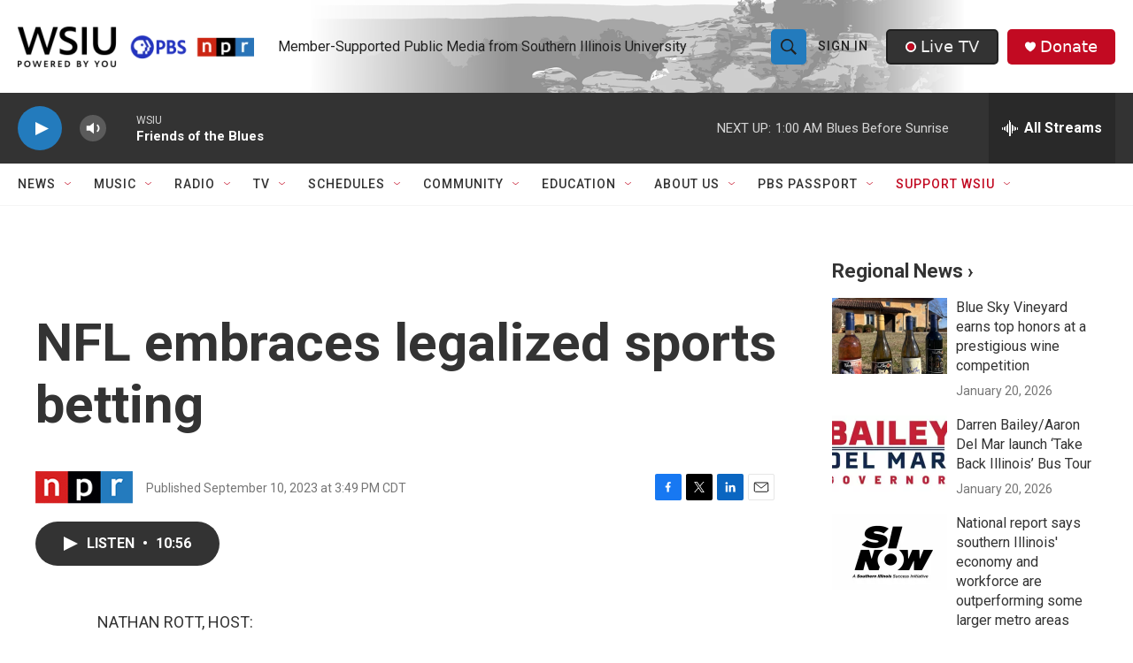

--- FILE ---
content_type: text/html; charset=utf-8
request_url: https://www.google.com/recaptcha/api2/aframe
body_size: 150
content:
<!DOCTYPE HTML><html><head><meta http-equiv="content-type" content="text/html; charset=UTF-8"></head><body><script nonce="Pys8lcSYpsBxuprStwC6Bw">/** Anti-fraud and anti-abuse applications only. See google.com/recaptcha */ try{var clients={'sodar':'https://pagead2.googlesyndication.com/pagead/sodar?'};window.addEventListener("message",function(a){try{if(a.source===window.parent){var b=JSON.parse(a.data);var c=clients[b['id']];if(c){var d=document.createElement('img');d.src=c+b['params']+'&rc='+(localStorage.getItem("rc::a")?sessionStorage.getItem("rc::b"):"");window.document.body.appendChild(d);sessionStorage.setItem("rc::e",parseInt(sessionStorage.getItem("rc::e")||0)+1);localStorage.setItem("rc::h",'1769323397816');}}}catch(b){}});window.parent.postMessage("_grecaptcha_ready", "*");}catch(b){}</script></body></html>